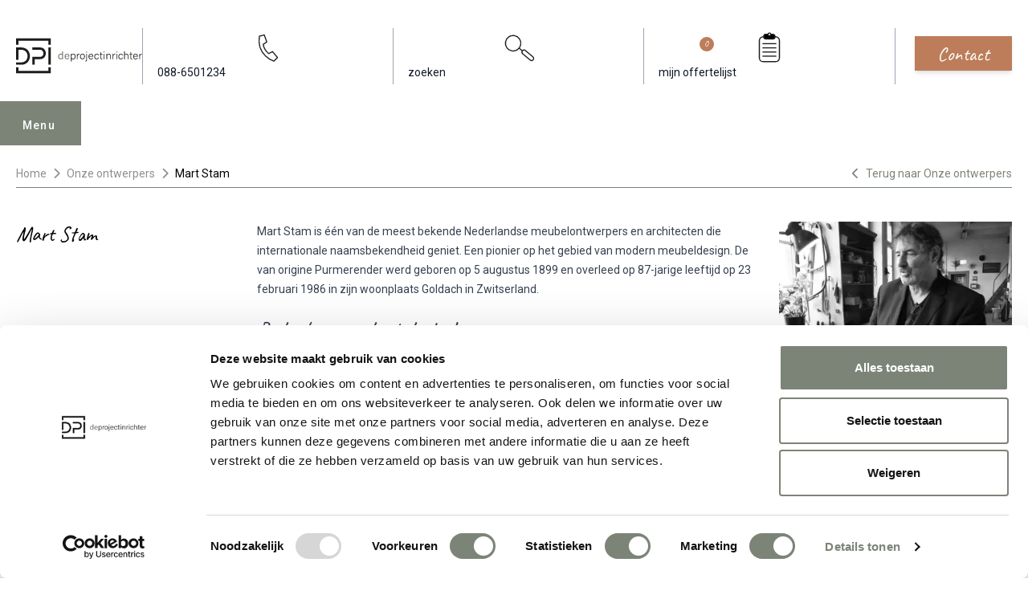

--- FILE ---
content_type: text/html; charset=UTF-8
request_url: https://www.deprojectinrichter.com/designers/mart-stam
body_size: 13617
content:
<!doctype html><html lang="nl" class="scroll-smooth scroll-pt-36"><head><meta charset="UTF-8"><meta name="viewport" content="width=device-width, initial-scale=1.0"><meta name="csrf-token" content="yb0AZgpxHqiw9A3xcQNMbVQsoERLglfU"><title>Bekijk hier de producten van Mart Stam. (B2B) - De Projectinrichter</title><meta name="description" content="Mart Stam geboren 1899 te Purmerend ontwierp zijn eerste stoel uit gasbuizen en fittingen voor zijn zwangere vrouw Lotte. Deze buizenconstructie had één doorlopende lijn. Kijk hier naar de producten."><link rel="apple-touch-icon" sizes="180x180" href="/apple-touch-icon.png"><link rel="icon" type="image/png" sizes="32x32" href="/favicon-32x32.png"><link rel="icon" type="image/png" sizes="16x16" href="/favicon-16x16.png"><link rel="manifest" href="/site.webmanifest"><link rel="mask-icon" href="/safari-pinned-tab.svg" color="#7c8478"><meta name="msapplication-TileColor" content="#7c8478"><meta name="theme-color" content="#fffff"><link rel="canonical" href="https://www.deprojectinrichter.com/designers/mart-stam"><meta property="og:url" content="https://www.deprojectinrichter.com/designers/mart-stam"><meta property="article:publisher" content="https://nl-nl.facebook.com/DeProjectinrichter"><meta property="og:locale" content="nl_NL"><meta property="og:type" content="website"><meta property="og:site_name" content="De Projectinrichter"><meta property="og:title" content="Bekijk hier de producten van Mart Stam."><meta property="og:description" content="Mart Stam geboren 1899 te Purmerend ontwierp zijn eerste stoel uit gasbuizen en fittingen voor zijn zwangere vrouw Lotte. Deze buizenconstructie had één doorlopende lijn. Kijk hier naar de producten."><meta property="og:image" content="https://images.deprojectinrichter.com/mart-stam-product-thumbnail.jpg"><meta name="twitter:card" content="summary_large_image"><meta name="fb:app_id" content="244655026561739"><meta name="twitter:site" content="@deprojectinrichter"><link rel="preconnect" href="//fonts.googleapis.com"><link rel="preconnect" href="//fonts.gstatic.com" crossorigin><link href="//fonts.googleapis.com/css2?family=Caveat&family=Roboto:wght@100;300;400;500;700;900&display=swap" rel="stylesheet"><link href="//fonts.googleapis.com/css2?family=Inter:wght@400&display=swap" rel="stylesheet"><script src="//code.jquery.com/jquery-3.6.1.min.js"></script><link href="https://www.deprojectinrichter.com/css/main.2ec220f3.css" rel="stylesheet"><script src="https://www.deprojectinrichter.com/js/main.f59b2a92.js" defer></script><script>(function (w, d, s, l, i) {
w[l] = w[l] || [];
w[l].push({
'gtm.start':
new Date().getTime(), event: 'gtm.js'
});
var f = d.getElementsByTagName(s)[0],
j = d.createElement(s), dl = l != 'dataLayer' ? '&l=' + l : '';
j.async = true;
j.src =
'//www.googletagmanager.com/gtm.js?id=' + i + dl;
f.parentNode.insertBefore(j, f);
})(window, document, 'script', 'dataLayer', 'GTM-KSQF9QB');
</script><script type="application/ld+json">{"@context":"https://schema.org/","@type":"BreadcrumbList","itemListElement":[{"@type":"ListItem","position":1,"name":"Home","item":"https://www.deprojectinrichter.com/"},{"@type":"ListItem","position":2,"name":"Onze ontwerpers","item":"https://www.deprojectinrichter.com/designers"},{"@type":"ListItem","position":3,"name":"Mart Stam","item":"https://www.deprojectinrichter.com/designers/mart-stam"}],"itemListOrder":"ItemListOrderAscending","numberOfItems":3}</script></head><body class="overflow-x-hidden"><noscript><iframe src="//www.googletagmanager.com/ns.html?id=GTM-KSQF9QB"
height="0" width="0" style="display:none;visibility:hidden"></iframe></noscript><header class="transition text-gray-900 py-3 md:pt-8 md:pb-12 w-full bg-white z-[1000]" id="header"><div class="max-w-[1280px] mx-auto px-[10px] lg:px-[20px] header-content"><div class="flex items-center"><div class="logo"><a href="/" title="de Projectinrichter"><img src="https://www.deprojectinrichter.com/images/logo.svg?v=a7bc1a" loading="eager" class="desktop-logo hidden md:block"
alt="De Projectinrichter logo"><img src="https://www.deprojectinrichter.com/images/mobile-logo.svg?v=a7bc1a" loading="eager" class="mobile-logo md:hidden"
alt="De Projectinrichter logo"></a></div><div class="action-btns ml-auto"><ul class="flex items-center"><li class="hidden md:block py-1 px-5 border-l border-r border-gray-400"><a class="nav-link" href="tel:088-6501234"
title="088-650 12 34"><svg class="h-12 w-full"
version="1.1"
width="559.37335"
height="559.37335"
viewBox="0 0 559.37335 559.37335"
xmlns:inkscape="//www.inkscape.org/namespaces/inkscape"
xmlns:sodipodi="//sodipodi.sourceforge.net/DTD/sodipodi-0.dtd"
xmlns="//www.w3.org/2000/svg"
xmlns:svg="//www.w3.org/2000/svg"><defs
id="defs6" /><sodipodi:namedview
id="namedview4"
pagecolor="#ffffff"
bordercolor="#000000"
borderopacity="0.25"
inkscape:showpageshadow="2"
inkscape:pageopacity="0.0"
inkscape:pagecheckerboard="0"
inkscape:deskcolor="#d1d1d1" /><g
id="g8"
inkscape:groupmode="layer"
inkscape:label="ink_ext_XXXXXX"
transform="matrix(1.3333333,0,0,-1.3333333,0,559.37333)"><g
id="g10"
transform="scale(0.1)"><path
d="m 991.234,3485.39 c 469.486,122.06 615.026,157.27 615.026,157.27 l 309.86,-880.28 c 0,0 -140.85,-91.55 -441.32,-281.69 61.04,-619.72 676.06,-1159.63 676.06,-1159.63 l 478.88,248.83 615.02,-727.699 -450.7,-455.402 c 0,0 -2164.326,676.051 -1802.826,3098.601 z"
style="fill:none;stroke:#231f20;stroke-width:138.02;stroke-linecap:round;stroke-linejoin:round;stroke-miterlimit:4;stroke-dasharray:none;stroke-opacity:1"
id="path12" /></g></g></svg><span>088-6501234</span></a></li><li class="py-1 px-5 md:border-r md:border-gray-400"><a class="search-btn hover:text-primary transition" href="#"
title="zoeken"><svg class="h-8 md:h-12 w-full"
version="1.1"
id="svg2"
width="559.37335"
height="559.37335"
viewBox="0 0 559.37335 559.37335"
xmlns:inkscape="//www.inkscape.org/namespaces/inkscape"
xmlns:sodipodi="//sodipodi.sourceforge.net/DTD/sodipodi-0.dtd"
xmlns="//www.w3.org/2000/svg"
xmlns:svg="//www.w3.org/2000/svg"><defs
id="defs6" /><sodipodi:namedview
id="namedview4"
pagecolor="#ffffff"
bordercolor="#000000"
borderopacity="0.25"
inkscape:showpageshadow="2"
inkscape:pageopacity="0.0"
inkscape:pagecheckerboard="0"
inkscape:deskcolor="#d1d1d1" /><g
id="g8"
inkscape:groupmode="layer"
inkscape:label="ink_ext_XXXXXX"
transform="matrix(1.3333333,0,0,-1.3333333,0,559.37333)"><g
id="g10"
transform="scale(0.1)"><path
d="m 1938.95,1825.3 c 434.08,303.94 539.57,902.24 235.62,1336.32 C 1870.63,3595.71 1272.33,3701.2 838.246,3397.25 404.16,3093.3 298.668,2495.01 602.613,2060.92 906.563,1626.84 1504.86,1521.35 1938.95,1825.3"
style="fill:#ffffff;fill-opacity:1;fill-rule:nonzero;stroke:none"
id="path12" /><path
d="m 1938.95,1825.3 c 434.08,303.94 539.57,902.24 235.62,1336.32 C 1870.63,3595.71 1272.33,3701.2 838.246,3397.25 404.16,3093.3 298.668,2495.01 602.613,2060.92 906.563,1626.84 1504.86,1521.35 1938.95,1825.3 Z"
style="fill:none;stroke:#231f20;stroke-width:138.02;stroke-linecap:butt;stroke-linejoin:miter;stroke-miterlimit:4;stroke-dasharray:none;stroke-opacity:1"
id="path14" /><path
d="m 2548,1666.7 c -91.34,-108.85 -77.14,-271.14 31.71,-362.48 l 936.03,-785.419 c 108.86,-91.34 271.14,-77.141 362.48,31.711 l 4.93,5.867 c 91.34,108.851 77.14,271.141 -31.72,362.48 L 2915.4,1704.28 c -108.85,91.34 -271.14,77.14 -362.48,-31.71 z"
style="fill:none;stroke:#231f20;stroke-width:138.02;stroke-linecap:butt;stroke-linejoin:miter;stroke-miterlimit:4;stroke-dasharray:none;stroke-opacity:1"
id="path16" /><path
d="m 2564.72,1645.17 -443.41,361.98"
style="fill:none;stroke:#231f20;stroke-width:138.02;stroke-linecap:butt;stroke-linejoin:miter;stroke-miterlimit:4;stroke-dasharray:none;stroke-opacity:1"
id="path18" /></g></g></svg><span class="hidden md:inline">zoeken</span></a></li><li class="md:hidden pt-1"><a href="/offerte-aanvragen/mijn-favorieten" class="inline-block bg-sand-800 hover:bg-sand-800 focus:bg-sand-800 text-sand-100 transition-colors font-handwriting text-20 px-8 py-1 mt-2 truncate" style="padding: 4px 28px 7.5px;margin-top: 3px;">Offerte</a></li><li class="hidden md:block py-1 px-5 border-r border-gray-400"><a class="hover:text-primary transition relative" href="/mijn-favorieten"
title="mijn offertelijst"><svg
class="h-12 w-full"
version="1.1"
id="svg2"
width="559.37335"
height="559.37335"
viewBox="0 0 559.37335 559.37335"
xmlns:inkscape="//www.inkscape.org/namespaces/inkscape"
xmlns:sodipodi="//sodipodi.sourceforge.net/DTD/sodipodi-0.dtd"
xmlns="//www.w3.org/2000/svg"
xmlns:svg="//www.w3.org/2000/svg"><defs
id="defs6" /><sodipodi:namedview
id="namedview4"
pagecolor="#ffffff"
bordercolor="#000000"
borderopacity="0.25"
inkscape:showpageshadow="2"
inkscape:pageopacity="0.0"
inkscape:pagecheckerboard="0"
inkscape:deskcolor="#d1d1d1" /><g
id="g8"
inkscape:groupmode="layer"
inkscape:label="ink_ext_XXXXXX"
transform="matrix(1.3333333,0,0,-1.3333333,0,559.37333)"><g
id="g10"
transform="scale(0.1)"><path
d="m 1308.23,3412.4 c -252.8,0 -457.742,-204.94 -457.742,-457.75 V 780.77 c 0,-252.801 204.942,-457.739 457.742,-457.739 h 1578.81 c 252.81,0 457.75,204.938 457.75,457.739 v 2173.88 c 0,252.81 -204.94,457.75 -457.75,457.75 z"
style="fill:none;stroke:#231f20;stroke-width:138.02;stroke-linecap:butt;stroke-linejoin:miter;stroke-miterlimit:4;stroke-dasharray:none;stroke-opacity:1"
id="path12" /><path
d="m 1686.19,3737.49 c -165.37,0 -299.43,-134.06 -299.43,-299.43 v 0 c 0,-165.37 134.06,-299.43 299.43,-299.43 h 822.89 c 165.37,0 299.43,134.06 299.43,299.43 v 0 c 0,165.37 -134.06,299.43 -299.43,299.43 h -822.89"
style="fill:#000000;fill-opacity:1;fill-rule:nonzero;stroke:none"
id="path14" /><path
d="m 1686.19,3737.49 c -165.37,0 -299.43,-134.06 -299.43,-299.43 v 0 c 0,-165.37 134.06,-299.43 299.43,-299.43 h 822.89 c 165.37,0 299.43,134.06 299.43,299.43 v 0 c 0,165.37 -134.06,299.43 -299.43,299.43 z"
style="fill:none;stroke:#231f20;stroke-width:138.02;stroke-linecap:butt;stroke-linejoin:miter;stroke-miterlimit:4;stroke-dasharray:none;stroke-opacity:1"
id="path16" /><path
d="m 2097.64,3542.29 c 94.81,0 171.66,76.86 171.66,171.67 0,94.81 -76.85,171.67 -171.66,171.67 -94.81,0 -171.67,-76.86 -171.67,-171.67 0,-94.81 76.86,-171.67 171.67,-171.67"
style="fill:#ffffff;fill-opacity:1;fill-rule:nonzero;stroke:none"
id="path18" /><path
d="m 2097.64,3542.29 c 94.81,0 171.66,76.86 171.66,171.67 0,94.81 -76.85,171.67 -171.66,171.67 -94.81,0 -171.67,-76.86 -171.67,-171.67 0,-94.81 76.86,-171.67 171.67,-171.67 z"
style="fill:none;stroke:#231f20;stroke-width:138.02;stroke-linecap:butt;stroke-linejoin:miter;stroke-miterlimit:4;stroke-dasharray:none;stroke-opacity:1"
id="path20" /><path
d="M 1235.55,2557.94 H 2959.73"
style="fill:none;stroke:#231f20;stroke-width:138.02;stroke-linecap:butt;stroke-linejoin:miter;stroke-miterlimit:4;stroke-dasharray:none;stroke-opacity:1"
id="path22" /><path
d="M 1235.55,2039.69 H 2959.73"
style="fill:none;stroke:#231f20;stroke-width:138.02;stroke-linecap:butt;stroke-linejoin:miter;stroke-miterlimit:4;stroke-dasharray:none;stroke-opacity:1"
id="path24" /><path
d="M 1235.55,1522.87 H 2959.73"
style="fill:none;stroke:#231f20;stroke-width:138.02;stroke-linecap:butt;stroke-linejoin:miter;stroke-miterlimit:4;stroke-dasharray:none;stroke-opacity:1"
id="path26" /><path
d="M 1235.55,1006.05 H 2959.73"
style="fill:none;stroke:#231f20;stroke-width:138.02;stroke-linecap:butt;stroke-linejoin:miter;stroke-miterlimit:4;stroke-dasharray:none;stroke-opacity:1"
id="path28" /></g></g></svg><span>mijn offertelijst</span><span class="absolute w-5 h-5 rounded-full bg-sand-800 text-white text-sm grid place-items-center"
id="moodboard_product_count">0</span></a></li><li class="md:hidden py-1 pl-3 mobile-menu-open "><button id="menu-mobile-button"
class="bg-primary focus:bg-primary-dark transition text-white py-3 md:py-4 px-4 md:px-6">Menu
</button></li></ul></div><div class="ml-7 hidden md:block"><a href="/contact" class="inline-block bg-sand-800 hover:bg-sand-800 focus:bg-sand-800 text-sand-100 transition-colors shadow-md font-handwriting text-24 px-8 py-1 truncate">Contact</a></div></div></div><div class="desktop-menu mobile-menu menu relative md:max-w-[1240px] md:mx-auto md:px-[10px] lg:px-[20px]" id="menu"><div class="menu-tab menu-desktop-tab"><div class="menu-content"><button type="button" id="menu-open" class="hidden md:block menu-open ml-auto">Menu
</button><ul class="menu-nav hidden md:block"><li><a href="javascript:undefined"
class="menu-tab-buttons"
id="collectie">Collectie</a></li><li><a href="javascript:undefined"
class="menu-tab-buttons"
id="diensten">Diensten</a></li><li><a href="/referenties"
id="referenties">Referenties</a></li><li><a href="/merken"
id="merken">Merken</a></li><li><a href="/experts"
id="onze-experts">Onze experts</a></li><li><a href="javascript:undefined"
class="menu-tab-buttons"
id="circulair-inrichten">Circulair inrichten</a></li><li><a href="/nieuws"
id="nieuws">Nieuws</a></li><li><a href="/onze-showrooms"
id="over-ons">Over ons</a></li></ul><div class="action-btns flex flex-nowrap justify-between md:ml-auto items-center"><button aria-label="menu_close" class="menu-close md:hidden h-max" id="menu-mobile-close-button" type="button"><i class="fa fa-times text-[24px]"></i></button><ul class="flex items-center md:hidden"><li class="py-1 px-5 border-gray-400"><a class="hover:text-black transition" href="tel:088-6501234"
title="088-650 12 34"><svg class="h-10"
version="1.1"
width="559.37335"
height="559.37335"
viewBox="0 0 559.37335 559.37335"
xmlns:inkscape="//www.inkscape.org/namespaces/inkscape"
xmlns:sodipodi="//sodipodi.sourceforge.net/DTD/sodipodi-0.dtd"
xmlns="//www.w3.org/2000/svg"
xmlns:svg="//www.w3.org/2000/svg"><defs
id="defs6" /><sodipodi:namedview
id="namedview4"
pagecolor="#ffffff"
bordercolor="#000000"
borderopacity="0.25"
inkscape:showpageshadow="2"
inkscape:pageopacity="0.0"
inkscape:pagecheckerboard="0"
inkscape:deskcolor="#d1d1d1" /><g
id="g8"
inkscape:groupmode="layer"
inkscape:label="ink_ext_XXXXXX"
transform="matrix(1.3333333,0,0,-1.3333333,0,559.37333)"><g
id="g10"
transform="scale(0.1)"><path
d="m 991.234,3485.39 c 469.486,122.06 615.026,157.27 615.026,157.27 l 309.86,-880.28 c 0,0 -140.85,-91.55 -441.32,-281.69 61.04,-619.72 676.06,-1159.63 676.06,-1159.63 l 478.88,248.83 615.02,-727.699 -450.7,-455.402 c 0,0 -2164.326,676.051 -1802.826,3098.601 z"
style="fill:none;stroke:#231f20;stroke-width:138.02;stroke-linecap:round;stroke-linejoin:round;stroke-miterlimit:4;stroke-dasharray:none;stroke-opacity:1"
id="path12" /></g></g></svg></a></li><li class="py-1 px-5 border-gray-400"><a class="hover:text-black transition" href="/inloggen"
title="Inloggen"><svg stroke="currentColor" fill="none" viewBox="0 0 24 24" stroke-width="2"
class="stroke-1 h-8 w-8"><path stroke-linecap="round" stroke-linejoin="round"
d="M16 7a4 4 0 1 1-8 0 4 4 0 0 1 8 0zm-4 7a7 7 0 0 0-7 7h14a7 7 0 0 0-7-7z"></path></svg></a></li><li class="py-1 px-5 border-gray-400"><a class="hover:text-black transition relative"
href="/mijn-favorieten"
title="mijn offertelijst"><svg stroke="currentColor" fill="none" viewBox="0 0 24 24" stroke-width="2"
class="stroke-1 h-8 w-8"><path stroke-linecap="round" stroke-linejoin="round"
d="M8 16H6a2 2 0 0 1-2-2V6a2 2 0 0 1 2-2h8a2 2 0 0 1 2 2v2m-6 12h8a2 2 0 0 0 2-2v-8a2 2 0 0 0-2-2h-8a2 2 0 0 0-2 2v8a2 2 0 0 0 2 2z"></path></svg><span class="absolute left-[-5px] bottom-[-5px] w-5 h-5 rounded-full bg-black text-white text-xs grid place-items-center"
id="moodboard_product_count_mobile">0</span></a></li><li class="py-1 px-5 md:border-gray-400"><a class="search-btn hover:text-black transition" href="#" title="Search"><svg stroke="currentColor" fill="none" viewBox="0 0 24 24" stroke-width="2"
class="stroke-1 h-8 w-8"><path stroke-linecap="round" stroke-linejoin="round"
d="m21 21-6-6m2-5a7 7 0 1 1-14 0 7 7 0 0 1 14 0z"></path></svg></a></li></ul></div></div></div><div class="menu-hide"><nav class="menu-wrapper"><div class="list-wrapper"><ul class="menu level-1"><li class="desktop-sub-menu show" id="sub-collectie"><a href="javascript:undefined" class="md:hidden nested">Collectie</a><ul class="sub-menu level-2 md:columns-4"><li class="mb-4 sub-menu-heading"><span class="underline font-bold text-[16px]"><a href="/accessoires">Accessoires (190)</a></span></li><li class="mb-4 sub-menu-heading mt-6"><span class="underline font-bold text-[16px]"><a href="/akoestische-oplossingen">Akoestiek (379)</a></span></li><li><a href="/akoestische-bank"
class="nav-link">Akoestische bank</a></li><li><a href="/akoestische-belcel"
class="nav-link">Akoestische belcel</a></li><li><a href="/akoestische-fauteuil"
class="nav-link">Akoestische fauteuil</a></li><li><a href="/akoestische-kast"
class="nav-link">Akoestische kast</a></li><li><a href="/akoestische-panelen"
class="nav-link">Akoestische panelen</a></li><li><a href="/akoestische-ruimte"
class="nav-link">Akoestische ruimte</a></li><li><a href="/akoestische-verlichting"
class="nav-link">Akoestische verlichting</a></li><li class="mb-4 sub-menu-heading mt-6"><span class="underline font-bold text-[16px]"><a href="/banken-fauteuils">Banken en fauteuils (1001)</a></span></li><li><a href="/fauteuils"
class="nav-link">Fauteuils</a></li><li><a href="/modulaire-banken"
class="nav-link">Modulaire banken</a></li><li><a href="/zitbanken"
class="nav-link">Zitbanken</a></li><li class="mb-4 sub-menu-heading mt-6"><span class="underline font-bold text-[16px]"><a href="/bureaustoelen">Bureaustoelen (176)</a></span></li><li><a href="/24-uurs-bureaustoel"
class="nav-link">24 uurs bureaustoel</a></li><li><a href="/directie-bureaustoel"
class="nav-link">Directie bureaustoel</a></li><li><a href="/ergonomische-bureaustoel"
class="nav-link">Ergonomische bureaustoel</a></li><li><a href="/nen-en-14703"
class="nav-link">NEN-EN 14703</a></li><li><a href="/npr-1813-bureaustoel"
class="nav-link">NPR 1813 bureaustoel</a></li><li class="mb-4 sub-menu-heading mt-6"><span class="underline font-bold text-[16px]"><a href="/elektrificatie">Elektrificatie (57)</a></span></li><li><a href="/elektrificatie-inbouw"
class="nav-link">Elektrificatie inbouw</a></li><li><a href="/elektrificatie-opbouw"
class="nav-link">Elektrificatie opbouw</a></li><li><a href="/kabels-opbergen"
class="nav-link">Kabels opbergen</a></li><li><a href="/monitorarm"
class="nav-link">Monitorarm</a></li><li class="mb-4 sub-menu-heading mt-6"><span class="underline font-bold text-[16px]"><a href="/kantoorkasten">Kantoorkasten (121)</a></span></li><li><a href="/dressoir"
class="nav-link">Dressoir</a></li><li><a href="/ladeblok"
class="nav-link">Ladeblok</a></li><li><a href="/lockerkast"
class="nav-link">Lockerkast</a></li><li><a href="/roldeurkast"
class="nav-link">Roldeurkast</a></li><li><a href="/schuifdeurkast"
class="nav-link">Schuifdeurkast</a></li><li class="mb-4 sub-menu-heading mt-6"><span class="underline font-bold text-[16px]"><a href="/projectstoffering">Projectstoffering (745)</a></span></li><li><a href="/elastische-vloeren"
class="nav-link">Elastische vloeren</a></li><li><a href="/karpetten"
class="nav-link">Karpetten</a></li><li><a href="/projecttapijt"
class="nav-link">Projecttapijt</a></li><li><a href="/schoonloopmat"
class="nav-link">Schoonloopmat</a></li><li class="mb-4 sub-menu-heading mt-6"><span class="underline font-bold text-[16px]"><a href="/raamdecoratie">Raamdecoratie (127)</a></span></li><li class="mb-4 sub-menu-heading mt-6"><span class="underline font-bold text-[16px]"><a href="/scheidingswanden">Scheidingswanden (72)</a></span></li><li class="mb-4 sub-menu-heading mt-6"><span class="underline font-bold text-[16px]"><a href="/stoelen">Stoelen (1398)</a></span></li><li><a href="/kantinestoel"
class="nav-link">Kantinestoel</a></li><li><a href="/koppelbare-stoel"
class="nav-link">Koppelbare stoel</a></li><li><a href="/krukken"
class="nav-link">Krukken</a></li><li><a href="/poefen"
class="nav-link">Poefen</a></li><li><a href="/stapelbare-stoel"
class="nav-link">Stapelbare stoel</a></li><li><a href="/wachtkamerstoel"
class="nav-link">Wachtkamerstoel</a></li><li><a href="/zaalstoelen"
class="nav-link">Zaalstoelen</a></li><li class="mb-4 sub-menu-heading mt-6"><span class="underline font-bold text-[16px]"><a href="/tafels">Tafels (641)</a></span></li><li><a href="/conferentietafel"
class="nav-link">Conferentietafel</a></li><li><a href="/flexibele-vergadertafels"
class="nav-link">Flexibele vergadertafels</a></li><li><a href="/hoge-vergadertafel"
class="nav-link">Hoge vergadertafel</a></li><li><a href="/koppelbare-tafels"
class="nav-link">Koppelbare tafels</a></li><li><a href="/modulaire-tafels"
class="nav-link">Modulaire tafels</a></li><li><a href="/stapelbare-tafels"
class="nav-link">Stapelbare tafels</a></li><li><a href="/vergadertafels"
class="nav-link">Vergadertafels</a></li><li class="mb-4 sub-menu-heading mt-6"><span class="underline font-bold text-[16px]"><a href="/vergaderstoel">Vergaderstoel (725)</a></span></li><li class="mb-4 sub-menu-heading mt-6"><span class="underline font-bold text-[16px]"><a href="/verlichting">Verlichting (248)</a></span></li><li><a href="/hanglamp"
class="nav-link">Hanglamp</a></li><li><a href="/tafellamp"
class="nav-link">Tafellamp</a></li><li><a href="/vloerlamp"
class="nav-link">Vloerlamp</a></li><li><a href="/wandlamp"
class="nav-link">Wandlamp</a></li><li class="mb-4 sub-menu-heading mt-6"><span class="underline font-bold text-[16px]"><a href="/werkplekken">Werkplekken (153)</a></span></li><li><a href="/balie"
class="nav-link">Balie</a></li><li><a href="/bench-bureau"
class="nav-link">Bench bureau</a></li><li><a href="/concentratie-bureau"
class="nav-link">Concentratie bureau</a></li><li><a href="/directiebureau"
class="nav-link">Directiebureau</a></li><li><a href="/duo-bureau"
class="nav-link">Duo bureau</a></li><li><a href="/verstelbaar-bureau"
class="nav-link">Verstelbaar bureau</a></li><li><a href="/zit-sta-bureau"
class="nav-link">Zit sta bureau</a></li></ul></li><li class="desktop-sub-menu" id="sub-diensten"><a href="javascript:undefined" class="md:hidden nested">Diensten</a><ul class="sub-menu level-2"><li class="md:columns-4"><a href="javascript:undefined" class="md:hidden nested">Alle diensten</a><ul class="sub-menu level-3 md:mb-4 [&:last-child]:mb-0"><li><a href="/diensten" class="md:mb-4 block underline font-bold text-[16px]">Alle diensten</a></li></ul><a href="javascript:undefined" class="md:hidden nested">Inventarisatiefase</a><ul class="sub-menu level-3 md:mb-4 [&:last-child]:mb-0"><li><a href="/diensten/inventarisatiefase" class="md:mb-4 block underline font-bold text-[16px]">Inventarisatiefase</a></li><li><a href="/werkprocesanalyse" class="nav-link">Werkprocesanalyse</a></li><li><a href="/inventarisatie" class="nav-link">Inventarisatie werkomgeving</a></li><li><a href="/furniture-as-a-service" class="nav-link">Furniture As A Service</a></li><li><a href="/kantoormeubelen-leasen" class="nav-link">Kantoormeubilair leasen</a></li><li><a href="/sale-leaseback" class="nav-link">Sale & Leaseback</a></li><li><a href="/refurbished-kantoormeubelen" class="nav-link">Refurbishment</a></li><li><a href="/dpi-tweede-leven-meubilair-lijst" class="nav-link">DPI Tweede Leven Lijst</a></li><li><a href="/retourname" class="nav-link">Retourname</a></li><li><a href="/stoffering-wanden-plafonds" class="nav-link">Projectstoffering</a></li></ul><a href="javascript:undefined" class="md:hidden nested">Creatiefase</a><ul class="sub-menu level-3 md:mb-4 [&:last-child]:mb-0"><li><a href="/diensten/ontwerpfase" class="md:mb-4 block underline font-bold text-[16px]">Creatiefase</a></li><li><a href="/interieurontwerp" class="nav-link">Interieurontwerp</a></li><li><a href="/styling-en-beplanting" class="nav-link">Styling en beplanting</a></li><li><a href="/inrichten" class="nav-link">Circulair inrichten</a></li><li><a href="/akoestiek-op-kantoor" class="nav-link">Akoestisch advies</a></li><li><a href="/ergonomisch-werken" class="nav-link">Ergonomisch advies</a></li><li><a href="/lichtadvies" class="nav-link">Lichtadvies</a></li><li><a href="/kabelmanagement" class="nav-link">Kabelmanagement</a></li></ul><a href="javascript:undefined" class="md:hidden nested">Implementatiefase</a><ul class="sub-menu level-3 md:mb-4 [&:last-child]:mb-0"><li><a href="/diensten/implementatiefase" class="md:mb-4 block underline font-bold text-[16px]">Implementatiefase</a></li><li><a href="/inhuizen-en-montage" class="nav-link">Inhuizen & montage</a></li><li><a href="/thuiswerkplek" class="nav-link">Thuiswerkplek service</a></li><li><a href="/dpi-services" class="nav-link">DPI Services</a></li><li><a href="/meubelmanagement" class="nav-link">Meubelmanagement</a></li></ul><a href="javascript:undefined" class="md:hidden nested">Gebruiksfase</a><ul class="sub-menu level-3 md:mb-4 [&:last-child]:mb-0"><li><a href="/diensten/gebruiksfase" class="md:mb-4 block underline font-bold text-[16px]">Gebruiksfase</a></li><li><a href="/gebruiksinstructie" class="nav-link">Gebruiksinstructie</a></li><li><a href="/onderhoudsadvies-kantoormeubelen-en-projectstoffering" class="nav-link">Onderhoudsadvies</a></li><li><a href="/levensduur-verlengend-onderhoud-van-uw-meubelen" class="nav-link">Levensduurverlengend onderhoud</a></li><li><a href="/specialistische-reiniging-van-uw-meubels-en-projectstoffering" class="nav-link">Specialistische reiniging</a></li><li><a href="/refurbished-kantoormeubelen" class="nav-link">Refurbishment</a></li><li><a href="/interne-verhuizing" class="nav-link">Interne verhuizing</a></li></ul></li></ul></li><li class="md:hidden"><a href="/referenties" class="nested">Referenties</a></li><li class="md:hidden"><a href="/merken" class="nested">Merken</a></li><li class="md:hidden"><a href="/experts" class="nested">Onze experts</a></li><li class="desktop-sub-menu" id="sub-circulair-inrichten"><a href="javascript:undefined" class="md:hidden nested">Circulair inrichten</a><ul class="sub-menu level-2"><li class="md:columns-4"><a href="javascript:undefined" class="md:hidden nested">Alle thema's</a><ul class="sub-menu level-3 md:mb-4 [&:last-child]:mb-0"><li><a href="/circulair-inrichten" class="md:mb-4 block underline font-bold text-[16px]">Alle thema's</a></li></ul><a href="javascript:undefined" class="md:hidden nested">Circulaire info</a><ul class="sub-menu level-3 md:mb-4 [&:last-child]:mb-0"><li><a href="/circulaire-info" class="md:mb-4 block underline font-bold text-[16px]">Circulaire info</a></li><li><a href="/wat-is-circulair-inrichten" class="nav-link">Wat is circulair inrichten?</a></li><li><a href="/duurzame-stappen-vooruit-met-de-co-prestatieladder-trede-1" class="nav-link">CO2-Prestatieladder Trede 1</a></li><li><a href="/circulair/sociaal-en-circulair-ondernemen" class="nav-link">Sociaal en circulair ondernemen</a></li><li><a href="/duurzaamheid-in-onze-showrooms" class="nav-link">Duurzaamheid in onze showrooms</a></li><li><a href="/dpi-tweede-leven-meubilair-lijst" class="nav-link">DPI Tweede Leven Meubilair</a></li><li><a href="/onze-revitalisatiepartners" class="nav-link">Onze revitalisatiepartners</a></li><li><a href="/tarkett-restart" class="nav-link">Tarkett Restart®</a></li><li><a href="/duurzame-projectinrichting" class="nav-link">Duurzame projectinrichting</a></li><li><a href="/de-ideale-werkomgeving" class="nav-link">Samen voor de beste werkomgeving</a></li><li><a href="/dpi-services" class="nav-link">DPI Services</a></li><li><a href="/circulaire-producten" class="nav-link">Circulaire producten</a></li><li><a href="/circulair/wat-is-een-epd" class="nav-link">Wat is een EPD?</a></li></ul><a href="javascript:undefined" class="md:hidden nested">Activiteiten</a><ul class="sub-menu level-3 md:mb-4 [&:last-child]:mb-0"><li><a href="/activiteiten" class="md:mb-4 block underline font-bold text-[16px]">Activiteiten</a></li><li><a href="/vergadermeubilair" class="nav-link">Vergaderen</a></li><li><a href="/werkplekmeubilair" class="nav-link">Individueel werken</a></li><li><a href="/concentratiewerkplek" class="nav-link">Concentreren</a></li><li><a href="/zitmeubilair" class="nav-link">Wachten</a></li><li><a href="/belmeubilair" class="nav-link">(Video)bellen</a></li><li><a href="/scrum-agile" class="nav-link">Scrum & Agile</a></li><li><a href="/projectinrichting" class="nav-link">Projectinrichting op maat</a></li></ul><a href="javascript:undefined" class="md:hidden nested">Ergonomie</a><ul class="sub-menu level-3 md:mb-4 [&:last-child]:mb-0"><li><a href="/ergonomisch-werken" class="md:mb-4 block underline font-bold text-[16px]">Ergonomie</a></li><li><a href="/vitaal-op-de-werkvloer" class="nav-link">Vitaliteit</a></li><li><a href="/zit-sta-werken" class="nav-link">Zitten & staan</a></li><li><a href="/privacy-in-de-werkomgeving" class="nav-link">Privacy</a></li><li><a href="/arbonormen-kantoormeubelen" class="nav-link">Arbonormen</a></li><li><a href="/npr-bureaustoelen" class="nav-link">NPR 1813</a></li><li><a href="/kantoorverlichting" class="nav-link">Verlichting</a></li><li><a href="/de-ideale-werkomgeving" class="nav-link">De ideale werkomgeving</a></li><li><a href="/akoestiek-op-kantoor" class="nav-link">Akoestiek</a></li><li><a href="/proefstoelen" class="nav-link">Proefstoelen</a></li></ul><a href="javascript:undefined" class="md:hidden nested">De beste werkomgeving</a><ul class="sub-menu level-3 md:mb-4 [&:last-child]:mb-0"><li><a href="/inrichten" class="md:mb-4 block underline font-bold text-[16px]">De beste werkomgeving</a></li><li><a href="/activity-based-working" class="nav-link">Activity Based Working</a></li><li><a href="/hybride-werken" class="nav-link">Hybride werken</a></li><li><a href="/thuiswerkplek" class="nav-link">Thuiswerken</a></li><li><a href="/biophilic-design" class="nav-link">Biophilic design</a></li><li><a href="/effectief-kleurgebruik-op-kantoor" class="nav-link">Kleurgebruik</a></li><li><a href="/groen-op-kantoor" class="nav-link">Groen op kantoor</a></li><li><a href="/styling-en-beplanting" class="nav-link">Styling en beplanting</a></li><li><a href="/steelcase-partnership" class="nav-link">Partner van Steelcase</a></li><li><a href="/inclusive-design" class="nav-link">Inclusive Design</a></li><li><a href="/buitenmeubilair" class="nav-link">Buitenmeubilair</a></li><li><a href="/zorgmeubilair" class="nav-link">Zorgmeubilair</a></li><li><a href="/onderwijsmeubilair" class="nav-link">Onderwijsmeubilair</a></li></ul></li></ul></li><li class="md:hidden"><a href="/nieuws" class="nested">Nieuws</a></li><li class="md:hidden"><a href="/onze-showrooms" class="nested">Over ons</a></li></ul></div><div class="list-wrapper md:hidden"><button type="button" class="back-one-level"><i class="fa fa-chevron-left text-[20px]"></i><span>Back</span></button><div class="sub-menu-wrapper"></div></div><div class="list-wrapper md:hidden"><button type="button" class="back-one-level"><i class="fa fa-chevron-left text-[20px]"></i><span>Back</span></button><div class="sub-menu-wrapper"></div></div></nav></div></div></header><main><div class="mt-8 mb-6 lg:mb-8 lg:mt-12"><div class="max-w-[1280px] mx-auto px-[10px] lg:px-[20px]"><div class="flex justify-between pb-2 gap-4 border-b border-olive h-8"><div class="flex whitespace-nowrap text-blackMuted w-full"><a href="https://www.deprojectinrichter.com/" class="hover:text-black transition">Home</a><span class="mx-2"><i class="fa-solid fa-chevron-right"></i></span><a href="https://www.deprojectinrichter.com/designers" class="hover:text-black transition">Onze ontwerpers</a><span class="mx-2"><i class="fa-solid fa-chevron-right"></i></span><span class="text-black text-ellipsis shrink overflow-hidden">Mart Stam</span></div><div class="hidden md:flex text-primary flex-shrink-0"><a class="flex pl-1 hover:text-black transition items-center" href="https://www.deprojectinrichter.com/designers"><i class="fa-solid fa-chevron-left mr-2"></i><span>Terug naar Onze ontwerpers</span></a></div></div></div></div><section class="max-w-[1280px] mx-auto px-[10px] lg:px-[20px]"><div class="space-y-10 py-4 md:grid md:grid-cols-[300px_1fr_1fr] md:space-y-0"><h1 class="text-3xl font-bold">Mart Stam</h1><div class=" sm:grid sm:grid-cols-3 sm:gap-x-10 md:col-span-2"><div class="space-y-4 sm:col-span-2 prose max-w-none"><p>Mart Stam is &eacute;&eacute;n van de meest bekende Nederlandse meubelontwerpers en architecten die internationale naamsbekendheid geniet. Een pionier op het gebied van modern meubeldesign. De van origine Purmerender werd geboren op 5 augustus 1899 en overleed op 87-jarige leeftijd op 23 februari 1986 in zijn woonplaats Goldach in Zwitserland.</p>

<h2>Bedenker van de sledestoel</h2>
<p>Mart Stam is bedenker van de sledestoel. Een stoel zonder achterpoten, een stoel met een verend onderstel van stalen buizen. Zijn ontwerp wordt door velen als de innovatie op het gebied van stoeldesign van de 20ste eeuw gezien. Meubelfabrikant Thonet nam eind jaren 20/begin jaren 30 de eerste sledestoel in productie, de Thonet S33 sledestoel.</p>

<h2>Designklassieker</h2>
<p>De Thonet S33 sledestoel is een echte designklassieker gebleken. In de jaren opvolgend na productie van het eerste model is de <a href="https://www.deprojectinrichter.com/stoelen?&amp;f%5Bmerk%5D%5B%5D=thonet&amp;scroll=1164&amp;f%5Bonderstel%5D%5B%5D=slede" target="_self">collectie Thonet sledestoelen</a> met talloze modellen en uitvoeringen uitgebreid. Zoals de S34 een sledestoel met armleuningen of de S35 een fauteuil met slede-onderstel. Het originele ontwerp van Mart Stam, de S33 sledestoel zonder armleuningen, is bij de ontwikkeling van elk nieuw design steeds het uitganspunt geweest. De sledestoel is tot op heden nog steeds zeer populair en wordt daarom nog steeds in menig project en kantoorinrichting toegepast. &nbsp;</p>

<h2>Mart Stam, pionier van Het Nieuwe Bouwen</h2>
<ul>
	<li>Mart Stam was naast architect en meubelontwerper ook docent aan <a href="https://nl.wikipedia.org/wiki/Bauhaus" target="_self">Het Bauhaus</a> in Dessau.&nbsp;</li>
	<li>Hij werkte daar onder andere samen met de Amerikaanse architect Marcel Breuer.&nbsp;</li>
	<li>Samen ontwikkelden ze en zochten ze naar nieuwe manieren van bouwen en ontwerpen. Deze stroming was vernieuwend en werd <a href="https://nl.wikipedia.org/wiki/Nieuwe_Bouwen" target="_self">Het Nieuwe Bouwen</a> genoemd.</li>
</ul></div><div class="hidden relative min-h-[160px] sm:block"><img src="https://images.deprojectinrichter.com/mart-stam-product-full.jpg?v=98oL" loading="lazy"
class="mx-auto block max-h-full absolute top-0 right-0"
alt="Mart Stam"
></div></div></div></section><div class="max-w-[1280px] mx-auto px-[10px] lg:px-[20px]"><div class="mt-8 grid grid-cols-12 gap-2 md:gap-4"><div class="col-span-12 sm:col-span-6 md:col-span-4 lg:col-span-3"><div class="group border"><a href="/thonet/s32" class="relative block border-b border-gray-300 h-40 lg:h-32"><img src="https://images.deprojectinrichter.com/thonet-s32-productfoto-product-grid.jpg?v=5QOk" width="188" height="128" srcset="https://images.deprojectinrichter.com/thonet-s32-productfoto-product-grid-3x.jpg?v=5QOk 564w, https://images.deprojectinrichter.com/thonet-s32-productfoto-product-grid-2x.jpg?v=5QOk 376w, https://images.deprojectinrichter.com/thonet-s32-productfoto-product-grid.jpg?v=5QOk 188w" alt="Thonet S32 productfoto" class="h-full w-full object-center object-contain">
</a><a href="/thonet/s32" class="block text-[15px] lg:text-tiny"><div class="relative p-2 py-3 group-hover:bg-primary transition-all"><div class="flex"><div class="col-span-6 whitespace-pre-wrap flex-1"><span class="font-bold block">Thonet S32</span><span></span></div><div class="col-span-6 relative"><span class="opacity-0">.</span><div class="inline-block border-12 border-transparent relative z-10 -top-3"><span class="moodboard_add_product" data-product-id="455" data-reload="false"><svg fill="none" viewBox="0 0 24 24" stroke="currentColor" stroke-width="2" class="mx-auto h-7 w-7"><path stroke-linecap="round" stroke-linejoin="round" d="M12 4v16m8-8H4"></path></svg></span><span class="moodboard_remove_product hidden" data-product-id="455" data-reload="false"><svg fill="none" viewBox="0 0 24 24" stroke-width="1.5" stroke="white" class="mx-auto w-7 h-7"><path stroke-linecap="round" stroke-linejoin="round" d="M6 18L18 6M6 6l12 12"></path></svg></span></div></div></div><div class="mt-2 md:mt-3">Vanaf &euro;&euro;&euro;</div></div></a></div></div><div class="col-span-12 sm:col-span-6 md:col-span-4 lg:col-span-3"><div class="group border"><a href="/thonet/s33" class="relative block border-b border-gray-300 h-40 lg:h-32"><img src="https://images.deprojectinrichter.com/thones-s33-productfoto-product-grid.jpg?v=PiYp" width="188" height="128" srcset="https://images.deprojectinrichter.com/thones-s33-productfoto-product-grid-3x.jpg?v=PiYp 564w, https://images.deprojectinrichter.com/thones-s33-productfoto-product-grid-2x.jpg?v=PiYp 376w, https://images.deprojectinrichter.com/thones-s33-productfoto-product-grid.jpg?v=PiYp 188w" alt="Thones S33 productfoto" class="h-full w-full object-center object-contain">
</a><a href="/thonet/s33" class="block text-[15px] lg:text-tiny"><div class="relative p-2 py-3 group-hover:bg-primary transition-all"><div class="flex"><div class="col-span-6 whitespace-pre-wrap flex-1"><span class="font-bold block">Thonet S33</span><span></span></div><div class="col-span-6 relative"><span class="opacity-0">.</span><div class="inline-block border-12 border-transparent relative z-10 -top-3"><span class="moodboard_add_product" data-product-id="458" data-reload="false"><svg fill="none" viewBox="0 0 24 24" stroke="currentColor" stroke-width="2" class="mx-auto h-7 w-7"><path stroke-linecap="round" stroke-linejoin="round" d="M12 4v16m8-8H4"></path></svg></span><span class="moodboard_remove_product hidden" data-product-id="458" data-reload="false"><svg fill="none" viewBox="0 0 24 24" stroke-width="1.5" stroke="white" class="mx-auto w-7 h-7"><path stroke-linecap="round" stroke-linejoin="round" d="M6 18L18 6M6 6l12 12"></path></svg></span></div></div></div><div class="mt-2 md:mt-3">Vanaf &euro;&euro;&euro;</div></div></a></div></div><div class="col-span-12 sm:col-span-6 md:col-span-4 lg:col-span-3"><div class="group border"><a href="/thonet/s34" class="relative block border-b border-gray-300 h-40 lg:h-32"><img src="https://images.deprojectinrichter.com/thonet-s34-productfoto-product-grid.jpg?v=qOhU" width="188" height="128" srcset="https://images.deprojectinrichter.com/thonet-s34-productfoto-product-grid-3x.jpg?v=qOhU 564w, https://images.deprojectinrichter.com/thonet-s34-productfoto-product-grid-2x.jpg?v=qOhU 376w, https://images.deprojectinrichter.com/thonet-s34-productfoto-product-grid.jpg?v=qOhU 188w" alt="Thonet S34 productfoto" class="h-full w-full object-center object-contain">
</a><a href="/thonet/s34" class="block text-[15px] lg:text-tiny"><div class="relative p-2 py-3 group-hover:bg-primary transition-all"><div class="flex"><div class="col-span-6 whitespace-pre-wrap flex-1"><span class="font-bold block">Thonet S34</span><span></span></div><div class="col-span-6 relative"><span class="opacity-0">.</span><div class="inline-block border-12 border-transparent relative z-10 -top-3"><span class="moodboard_add_product" data-product-id="461" data-reload="false"><svg fill="none" viewBox="0 0 24 24" stroke="currentColor" stroke-width="2" class="mx-auto h-7 w-7"><path stroke-linecap="round" stroke-linejoin="round" d="M12 4v16m8-8H4"></path></svg></span><span class="moodboard_remove_product hidden" data-product-id="461" data-reload="false"><svg fill="none" viewBox="0 0 24 24" stroke-width="1.5" stroke="white" class="mx-auto w-7 h-7"><path stroke-linecap="round" stroke-linejoin="round" d="M6 18L18 6M6 6l12 12"></path></svg></span></div></div></div><div class="mt-2 md:mt-3">Vanaf &euro;&euro;&euro;</div></div></a></div></div><div class="col-span-12 sm:col-span-6 md:col-span-4 lg:col-span-3"><div class="group border"><a href="/thonet/s43" class="relative block border-b border-gray-300 h-40 lg:h-32"><img src="https://images.deprojectinrichter.com/thonet-s43-stoel-productfoto-product-grid.jpg?v=DdOr" width="188" height="128" srcset="https://images.deprojectinrichter.com/thonet-s43-stoel-productfoto-product-grid-3x.jpg?v=DdOr 564w, https://images.deprojectinrichter.com/thonet-s43-stoel-productfoto-product-grid-2x.jpg?v=DdOr 376w, https://images.deprojectinrichter.com/thonet-s43-stoel-productfoto-product-grid.jpg?v=DdOr 188w" alt="Thonet S43 stoel productfoto" class="h-full w-full object-center object-contain">
</a><a href="/thonet/s43" class="block text-[15px] lg:text-tiny"><div class="relative p-2 py-3 group-hover:bg-primary transition-all"><div class="flex"><div class="col-span-6 whitespace-pre-wrap flex-1"><span class="font-bold block">Thonet S43</span><span></span></div><div class="col-span-6 relative"><span class="opacity-0">.</span><div class="inline-block border-12 border-transparent relative z-10 -top-3"><span class="moodboard_add_product" data-product-id="470" data-reload="false"><svg fill="none" viewBox="0 0 24 24" stroke="currentColor" stroke-width="2" class="mx-auto h-7 w-7"><path stroke-linecap="round" stroke-linejoin="round" d="M12 4v16m8-8H4"></path></svg></span><span class="moodboard_remove_product hidden" data-product-id="470" data-reload="false"><svg fill="none" viewBox="0 0 24 24" stroke-width="1.5" stroke="white" class="mx-auto w-7 h-7"><path stroke-linecap="round" stroke-linejoin="round" d="M6 18L18 6M6 6l12 12"></path></svg></span></div></div></div><div class="mt-2 md:mt-3">Vanaf &euro;&euro;&euro;</div></div></a></div></div><div class="col-span-12 sm:col-span-6 md:col-span-4 lg:col-span-3"><div class="group border"><a href="/thonet/s-64/pure-materials" class="relative block border-b border-gray-300 h-40 lg:h-32"><img src="https://images.deprojectinrichter.com/thonet-s64-productfoto-product-grid.jpg?v=oBaK" width="188" height="128" srcset="https://images.deprojectinrichter.com/thonet-s64-productfoto-product-grid-3x.jpg?v=oBaK 564w, https://images.deprojectinrichter.com/thonet-s64-productfoto-product-grid-2x.jpg?v=oBaK 376w, https://images.deprojectinrichter.com/thonet-s64-productfoto-product-grid.jpg?v=oBaK 188w" alt="Thonet S64 productfoto" class="h-full w-full object-center object-contain">
</a><a href="/thonet/s-64/pure-materials" class="block text-[15px] lg:text-tiny"><div class="relative p-2 py-3 group-hover:bg-primary transition-all"><div class="flex"><div class="col-span-6 whitespace-pre-wrap flex-1"><span class="font-bold block">Thonet S 64 Pure Materials</span><span></span></div><div class="col-span-6 relative"><span class="opacity-0">.</span><div class="inline-block border-12 border-transparent relative z-10 -top-3"><span class="moodboard_add_product" data-product-id="754" data-reload="false"><svg fill="none" viewBox="0 0 24 24" stroke="currentColor" stroke-width="2" class="mx-auto h-7 w-7"><path stroke-linecap="round" stroke-linejoin="round" d="M12 4v16m8-8H4"></path></svg></span><span class="moodboard_remove_product hidden" data-product-id="754" data-reload="false"><svg fill="none" viewBox="0 0 24 24" stroke-width="1.5" stroke="white" class="mx-auto w-7 h-7"><path stroke-linecap="round" stroke-linejoin="round" d="M6 18L18 6M6 6l12 12"></path></svg></span></div></div></div><div class="mt-2 md:mt-3">Vanaf &euro;&euro;&euro;</div></div></a></div></div></div><div class="mt-6 flex items-center justify-between"><p>1 / 1</p></div></div></main><footer class="mt-10 md:mt-4 text-left"><div class="bg-lightBase pb-12 pt-12 md:pt-0"><div class="max-w-[1280px] mx-auto px-[10px] lg:px-[20px]"><div class="grid grid-1 md:grid-cols-2 lg:grid-cols-4 gap-x-8"><div class="footer-column"><div class="mt-6 md:mt-12"><div class="font-bold text-large text-black mb-6">Over deprojectinrichter </div><ul class="space-y-1"><li>Als grootste onafhankelijke projectinrichter én expert op het gebied van de beste werkomgeving zetten we ons dagelijks met veel passie en enthousiasme in om juist dat voor onze klanten te realiseren: de allerbeste werkomgeving. En dat doen we niet alleen met het oog op nu; dankzij ons duurzame en circulaire karakter kijken we ook naar de toekomst. Naar hoe we werkomgevingen een tweede leven kunnen geven, bijvoorbeeld. Maar ook door keer op keer actief te kijken naar de duurzaamste optie.</li></ul></div><div class="mt-6 md:mt-12"><div class="font-bold text-large text-black mb-6">Belangrijke categorieën </div><ul class="space-y-1"><li><a href="/ergonomische-bureaustoel"
class="hover:text-primary transition">Ergonomische bureaustoelen</a></li><li><a href="/zit-sta-bureau"
class="hover:text-primary transition">Zitsta bureaus</a></li><li><a href="/duo-bureau"
class="hover:text-primary transition">Duo bureaus</a></li><li><a href="/projectstoffering"
class="hover:text-primary transition">Projectstoffering</a></li><li><a href="/akoestische-oplossingen"
class="hover:text-primary transition">Akoestische oplossingen</a></li><li><a href="/banken-fauteuils"
class="hover:text-primary transition">Zitmeubilair</a></li><li><a href="/kantoorkasten"
class="hover:text-primary transition">Kantoorkasten</a></li><li><a href="/scheidingswanden"
class="hover:text-primary transition">Scheidingswanden</a></li><li><a href="/stoelen"
class="hover:text-primary transition">Stoelen</a></li><li><a href="/tafels"
class="hover:text-primary transition">Tafels</a></li><li><a href="/verlichting"
class="hover:text-primary transition">Verlichting</a></li><li><a href="/werkplekken"
class="hover:text-primary transition">Werkplekken</a></li><li><a href="/elektrificatie"
class="hover:text-primary transition">Elektrificatie</a></li><li><a href="/accessoires"
class="hover:text-primary transition">Accessoires</a></li></ul></div><div class="mt-6 md:mt-12"><div class="font-bold text-large text-black mb-6"><b>De</b>projectinrichter </div><ul class="space-y-1"><li><a href="/experts"
class="hover:text-primary transition">Onze experts</a></li><li><a href="/nieuws"
class="hover:text-primary transition">Nieuws</a></li><li><a href="/vacatures"
class="hover:text-primary transition">Vacatures</a></li><li><a href="/dpi-teamdag"
class="hover:text-primary transition">DPI teamdag</a></li></ul></div></div><div class="footer-column"><div class="mt-6 md:mt-12"><div class="font-bold text-large text-black mb-6">Inventarisatiefase </div><ul class="space-y-1"><li><a href="/inventarisatie"
class="hover:text-primary transition">Inventarisatie werkomgeving</a></li><li><a href="/werkprocesanalyse"
class="hover:text-primary transition">Werkprocesanalyse</a></li><li><a href="/furniture-as-a-service"
class="hover:text-primary transition">Furniture as a Service</a></li><li><a href="/kantoormeubelen-leasen"
class="hover:text-primary transition">Kantoormeubilair leasen</a></li><li><a href="/sale-leaseback"
class="hover:text-primary transition">Sale & Leaseback</a></li><li><a href="/refurbished-kantoormeubelen"
class="hover:text-primary transition">Refurbished kantoormeubilair</a></li><li><a href="/retourname"
class="hover:text-primary transition">Retourname van inventaris</a></li><li><a href="/stoffering-wanden-plafonds"
class="hover:text-primary transition">Projectstoffering</a></li></ul></div><div class="mt-6 md:mt-12"><div class="font-bold text-large text-black mb-6">Creatiefase </div><ul class="space-y-1"><li><a href="/interieurontwerp"
class="hover:text-primary transition">Interieurontwerp</a></li><li><a href="/styling-en-beplanting"
class="hover:text-primary transition">Styling en beplanting</a></li><li><a href="/inrichten"
class="hover:text-primary transition">Circulair inrichten</a></li><li><a href="/akoestiek-op-kantoor"
class="hover:text-primary transition">Akoestisch advies</a></li><li><a href="/ergonomisch-werken"
class="hover:text-primary transition">Ergonomisch advies</a></li><li><a href="/lichtadvies"
class="hover:text-primary transition">Lichtadvies</a></li><li><a href="/kabelmanagement"
class="hover:text-primary transition">Kabelmanagement</a></li></ul></div><div class="mt-6 md:mt-12"><div class="font-bold text-large text-black mb-6">Implementatiefase </div><ul class="space-y-1"><li><a href="/inhuizen-en-montage"
class="hover:text-primary transition">Inhuizen & montage</a></li><li><a href="/thuiswerkplek"
class="hover:text-primary transition">Thuiswerkplek voor personeel</a></li><li><a href="/dpi-services"
class="hover:text-primary transition">DPI Services</a></li><li><a href="/meubelmanagement"
class="hover:text-primary transition">Meubelmanagement</a></li></ul></div><div class="mt-6 md:mt-12"><div class="font-bold text-large text-black mb-6">Gebruiksfase </div><ul class="space-y-1"><li><a href="/gebruiksinstructie"
class="hover:text-primary transition">Gebruiksinstructie</a></li><li><a href="/onderhoudsadvies-kantoormeubelen-en-projectstoffering"
class="hover:text-primary transition">Onderhoudsadvies</a></li><li><a href="/levensduur-verlengend-onderhoud-van-uw-meubelen"
class="hover:text-primary transition">Levensduurverlengend onderhoud</a></li><li><a href="/specialistische-reiniging-van-uw-meubels-en-projectstoffering"
class="hover:text-primary transition">Specialistische reiniging</a></li><li><a href="/refurbished-kantoormeubelen"
class="hover:text-primary transition">Refurbishment</a></li><li><a href="/interne-verhuizing"
class="hover:text-primary transition">Interne verhuizing</a></li></ul></div></div><div class="footer-column"><div class="mt-6 md:mt-12"><div class="font-bold text-large text-black mb-6">Circulair inrichten </div><ul class="space-y-1"><li><a href="/wat-is-circulair-inrichten"
class="hover:text-primary transition">Wat is circulair inrichten?</a></li><li><a href="/circulair/sociaal-en-circulair-ondernemen"
class="hover:text-primary transition">Sociaal en circulair ondernemen</a></li><li><a href="/duurzaamheid-in-onze-showrooms"
class="hover:text-primary transition">Duurzaamheid in onze showrooms</a></li><li><a href="/dpi-tweede-leven-meubilair-lijst"
class="hover:text-primary transition">Tweede Leven Lijst</a></li><li><a href="/onze-revitalisatiepartners"
class="hover:text-primary transition">Onze revitalisatiepartners</a></li><li><a href="/tarkett-restart"
class="hover:text-primary transition">Tarkett Restart ®</a></li><li><a href="/duurzame-projectinrichting"
class="hover:text-primary transition">Duurzame projectinrichting</a></li><li><a href="/de-ideale-werkomgeving"
class="hover:text-primary transition">Samen voor de beste werkomgeving</a></li><li><a href="/dpi-services"
class="hover:text-primary transition">DPI Services</a></li><li><a href="/circulaire-producten"
class="hover:text-primary transition">Circulaire producten</a></li><li><a href="/circulair/wat-is-een-epd"
class="hover:text-primary transition">Wat is een EPD?</a></li></ul></div><div class="mt-6 md:mt-12"><div class="font-bold text-large text-black mb-6">Activiteiten </div><ul class="space-y-1"><li><a href="/vergadermeubilair"
class="hover:text-primary transition">Vergaderen</a></li><li><a href="/werkplekmeubilair"
class="hover:text-primary transition">Individueel werken</a></li><li><a href="/concentratiewerkplek"
class="hover:text-primary transition">Concentreren</a></li><li><a href="/zitmeubilair"
class="hover:text-primary transition">Wachten</a></li><li><a href="/belmeubilair"
class="hover:text-primary transition">(Video)bellen</a></li><li><a href="/scrum-agile"
class="hover:text-primary transition">Scrum & agile</a></li><li><a href="/projectinrichting"
class="hover:text-primary transition">Projectinrichting op maat</a></li></ul></div><div class="mt-6 md:mt-12"><div class="font-bold text-large text-black mb-6">Ergonomie </div><ul class="space-y-1"><li><a href="/vitaal-op-de-werkvloer"
class="hover:text-primary transition">Vitaliteit</a></li><li><a href="/zit-sta-werken"
class="hover:text-primary transition">Zitten & staan</a></li><li><a href="/privacy-in-de-werkomgeving"
class="hover:text-primary transition">Privacy</a></li><li><a href="/arbonormen-kantoormeubelen"
class="hover:text-primary transition">Arbonormen</a></li><li><a href="/npr-bureaustoelen"
class="hover:text-primary transition">NPR 1813</a></li><li><a href="/kantoorverlichting"
class="hover:text-primary transition">Verlichting</a></li><li><a href="/de-ideale-werkomgeving"
class="hover:text-primary transition">De ideale werkomgeving</a></li><li><a href="/akoestiek-op-kantoor"
class="hover:text-primary transition">Akoestiek</a></li><li><a href="/proefstoelen"
class="hover:text-primary transition">Proefstoelen</a></li></ul></div></div><div class="footer-column"><div class="mt-6 md:mt-12"><div class="font-bold text-large text-black mb-6">De beste werkomgeving </div><ul class="space-y-1"><li><a href="/activity-based-working"
class="hover:text-primary transition">Activity Based Working</a></li><li><a href="/hybride-werken"
class="hover:text-primary transition">Hybride werken</a></li><li><a href="/thuiswerkplek"
class="hover:text-primary transition">Thuiswerken</a></li><li><a href="/biophilic-design"
class="hover:text-primary transition">Biophilic design</a></li><li><a href="/effectief-kleurgebruik-op-kantoor"
class="hover:text-primary transition">Kleurgebruik</a></li><li><a href="/groen-op-kantoor"
class="hover:text-primary transition">Groen op kantoor</a></li><li><a href="/steelcase-partnership"
class="hover:text-primary transition">Partner van Steelcase</a></li><li><a href="/inclusive-design"
class="hover:text-primary transition">Inclusive Design</a></li><li><a href="/buitenmeubilair"
class="hover:text-primary transition">Buitenmeubilair</a></li><li><a href="/zorgmeubilair"
class="hover:text-primary transition">Zorgmeubilair</a></li><li><a href="/onderwijsmeubilair"
class="hover:text-primary transition">Onderwijsmeubilair</a></li></ul></div><div class="mt-6 md:mt-12"><div class="font-bold text-large text-black mb-6">Contact </div><ul class="space-y-1"><li class="mt-6 space-y-1"><p class="flex items-center gap-x-2 hover:text-primary transition"><a href="tel:088-6501234"><i class="fa fa-phone"></i> 088-650 12 34</a></p></li><li class="mt-6 space-y-1"><p class="flex items-center gap-x-2 hover:text-primary transition"><a href="mailto:info@deprojectinrichter.com"><i class="fa-regular fa-envelope"></i> info@deprojectinrichter.com</a></p></li></ul></div><div class="mt-6 md:mt-12"><div class="font-bold text-large text-black mb-6">Showrooms </div><ul class="space-y-1"><li class="minititle"><a aria-label="Vestiging Amsterdam" href="/showroom-oostzaan" class="hover:text-primary transition"><p class="font-semibold">Vestiging Amsterdam</p></a></li><li>Skoon 56, 1511 HV Oostzaan</li><li class="minititle"><a aria-label="Vestiging Rotterdam" href="/showroom-rotterdam" class="hover:text-primary transition"><p class="font-semibold">Vestiging Rotterdam</p></a></li><li>Vareseweg 135 D, 3047 AT Rotterdam</li><li class="minititle"><a aria-label="Vestiging Bergeijk" href="/showroom-bergeijk-eindhoven" class="hover:text-primary transition"><p class="font-semibold">Vestiging Bergeijk</p></a></li><li>Stökskesweg 9, 5571 TJ Bergeijk</li><li class="minititle"><a aria-label="Vestiging Groningen" href="/showroom-groningen" class="hover:text-primary transition"><p class="font-semibold">Vestiging Groningen</p></a></li><li>Lübeckweg 2  9723 HE Groningen</li></ul></div><div class="mt-6 md:mt-12"><div class="font-bold text-large text-black mb-6">Certificeringen </div><ul class="space-y-1"><li class="minititle"><a aria-label="FSC® C173116 geldt voor Amsterdam." href="" class="hover:text-primary transition"><p class="font-semibold">FSC® C173116 geldt voor Amsterdam.</p></a></li><li class="minititle"><a aria-label="ISO 9001 en 14001 gelden voor Amsterdam, Rotterdam en Culemborg." href="" class="hover:text-primary transition"><p class="font-semibold">ISO 9001 en 14001 gelden voor Amsterdam, Rotterdam en Culemborg.</p></a></li></ul></div><div class="mt-6 space-y-3"><ul class="flex"><li class="mr-[15px]"><img src="https://www.deprojectinrichter.com/images/kiwa-1.png" loading="lazy" width="46" height="78" alt="Kiwa"></li><li class="mr-[15px]"><img src="https://www.deprojectinrichter.com/images/kiwa-2.png" loading="lazy" width="46" height="78" alt="Kiwa"></li><li class="mr-[15px]"><img src="https://www.deprojectinrichter.com/images/fsc-small2.png" loading="lazy" width="66" height="108" alt="FSC-logo"></li></ul></div></div></div></div></div><div class="bg-white"><div class="max-w-[1280px] mx-auto px-[10px] lg:px-[20px]"><div class="flex flex-col lg:flex-row lg:justify-between lg:items-center py-6"><ul class="flex items-center flex-col lg:flex-row text-tiny font-semibold lg:divide-x divide-gray-500 text-center lg:text-left"><li class="px-2">De Projectinrichter © 2003 - 2026</li><li class="px-2"><a href="https://files.deprojectinrichter.com/Algemene_verkoop-_en_leveringsvoorwaarden_20220627_NL.pdf" class="hover:text-primary transition">Algemene voorwaarden</a></li><li class="px-2"><a href="/cookies" class="hover:text-primary transition">Cookies</a></li><li class="px-2"><a href="/disclaimer" class="hover:text-primary transition">Disclaimer</a></li><li class="px-2"><a href="/sitemap.xml" class="hover:text-primary transition">Sitemap</a></li></ul><div class="mx-auto mt-4 lg:mx-0 lg:mt-0 shrink-0 flex items-center"><ul class="flex flex-wrap gap-1 items-center"><li><a href="https://nl-nl.facebook.com/DeProjectinrichter" aria-label="Facebook" target="_blank" class="flex items-center justify-center transition"><svg width="28" height="30" viewBox="0 0 28 30" fill="#75857D" xmlns="http://www.w3.org/2000/svg">
    <path d="M25.7146 14.6012C25.7146 7.87406 20.5991 2.4213 14.2877 2.4213C7.97627 2.4213 2.86084 7.87406 2.86084 14.6012C2.86084 20.6819 7.0385 25.7206 12.5021 26.6343V18.1226H9.60117V14.6004H12.5021V11.9176C12.5021 8.86518 14.2077 7.17834 16.8184 7.17834C18.0677 7.17834 19.3765 7.41643 19.3765 7.41643V10.414H17.9344C16.5152 10.414 16.0733 11.3535 16.0733 12.3171V14.6012H19.2424L18.7358 18.1218H16.0733V26.6343C21.5369 25.7206 25.7146 20.6819 25.7146 14.6012Z"/>
</svg></a></li><li><a href="https://nl.linkedin.com/company/de-projectinrichter" aria-label="LinkedIn" target="_blank" class="flex items-center justify-center transition"><svg width="28" height="30" viewBox="0 0 28 30" fill="#75857D" xmlns="http://www.w3.org/2000/svg">
    <path d="M24.4375 5.23429V23.8213C24.4375 24.2463 24.2782 24.6538 23.9945 24.9543C23.7109 25.2548 23.3262 25.4236 22.9251 25.4236H5.38152C4.98041 25.4236 4.59573 25.2548 4.31211 24.9543C4.02848 24.6538 3.86914 24.2463 3.86914 23.8213V5.23429C3.86914 4.80932 4.02848 4.40176 4.31211 4.10127C4.59573 3.80077 4.98041 3.63196 5.38152 3.63196H22.9251C23.3262 3.63196 23.7109 3.80077 23.9945 4.10127C24.2782 4.40176 24.4375 4.80932 24.4375 5.23429ZM9.91866 11.9641H6.8939V22.219H9.91866V11.9641ZM10.1909 8.43895C10.1925 8.19654 10.149 7.95618 10.0629 7.73158C9.97682 7.50698 9.84982 7.30254 9.68916 7.12994C9.52849 6.95735 9.33732 6.81997 9.12654 6.72565C8.91577 6.63133 8.68952 6.58192 8.46072 6.58025H8.40628C7.94099 6.58025 7.49476 6.77607 7.16576 7.12465C6.83675 7.47322 6.65192 7.94599 6.65192 8.43895C6.65192 8.93191 6.83675 9.40467 7.16576 9.75325C7.49476 10.1018 7.94099 10.2977 8.40628 10.2977C8.63509 10.3036 8.86277 10.2618 9.07631 10.1745C9.28985 10.0872 9.48506 9.95615 9.65079 9.78889C9.81652 9.62164 9.94952 9.42142 10.0422 9.19969C10.1349 8.97796 10.1854 8.73906 10.1909 8.49663V8.43895ZM21.4127 15.9891C21.4127 12.9062 19.5616 11.7077 17.7225 11.7077C17.1204 11.6758 16.5209 11.8116 15.9838 12.1018C15.4466 12.3919 14.9907 12.8262 14.6615 13.3613H14.5768V11.9641H11.7335V22.219H14.7583V16.7647C14.7145 16.206 14.8806 15.6517 15.2204 15.2221C15.5603 14.7924 16.0463 14.5222 16.5731 14.4701H16.6881C17.6499 14.4701 18.3638 15.111 18.3638 16.7262V22.219H21.3885L21.4127 15.9891Z"/>
</svg></a></li><li><a href="https://www.instagram.com/deprojectinrichter/" aria-label="Instagram" target="_blank" class="flex items-center justify-center transition"><svg width="29" height="30" viewBox="0 0 29 30" fill="#75857D" xmlns="http://www.w3.org/2000/svg">
    <path fill-rule="evenodd" clip-rule="evenodd" d="M14.5779 3.63196C11.7847 3.63196 11.435 3.64431 10.3381 3.69733C9.24313 3.75036 8.49513 3.93486 7.84106 4.20435C7.15544 4.47748 6.5336 4.90605 6.01939 5.46101C5.49642 6.00517 5.09166 6.66354 4.83328 7.3903C4.58029 8.08327 4.40546 8.87649 4.35541 10.0365C4.30604 11.198 4.2937 11.5678 4.2937 14.5278C4.2937 17.4878 4.30536 17.8576 4.35541 19.0198C4.40546 20.1798 4.5796 20.9723 4.83396 21.6653C5.09175 22.3917 5.49626 23.0505 6.02007 23.5953C6.5337 24.1494 7.15511 24.5782 7.84106 24.852C8.49513 25.1207 9.24313 25.3052 10.3381 25.3583C11.435 25.4113 11.7847 25.4236 14.5779 25.4236C17.3711 25.4236 17.7207 25.4113 18.8177 25.3583C19.9126 25.3052 20.6606 25.1207 21.3147 24.8512C22.0003 24.5781 22.6222 24.1496 23.1364 23.5946C23.6593 23.0504 24.0641 22.3921 24.3225 21.6653C24.5762 20.9723 24.7503 20.1798 24.8004 19.0198C24.8504 17.8576 24.8621 17.4871 24.8621 14.5278C24.8621 11.5685 24.8504 11.198 24.8004 10.0358C24.7503 8.87576 24.5762 8.08327 24.3218 7.3903C24.0636 6.66323 23.6588 6.00458 23.1357 5.46028C22.6221 4.90621 22.0007 4.47737 21.3147 4.20363C20.6606 3.93559 19.9119 3.75036 18.817 3.69733C17.7207 3.64503 17.3717 3.63196 14.5779 3.63196ZM14.5779 5.59539C17.3238 5.59539 17.6494 5.60628 18.7341 5.65858C19.7364 5.70725 20.2808 5.88377 20.6435 6.03413C21.1234 6.23098 21.4662 6.46778 21.8262 6.84841C22.1861 7.22977 22.4089 7.59296 22.5947 8.10143C22.736 8.48569 22.9033 9.06245 22.9492 10.1244C22.9986 11.2736 23.0088 11.6186 23.0088 14.5278C23.0088 17.437 22.9986 17.782 22.9492 18.9312C22.9033 19.9932 22.7367 20.5699 22.5947 20.9542C22.4301 21.4274 22.1675 21.8556 21.8262 22.2072C21.4944 22.5689 21.0902 22.8472 20.6435 23.0215C20.2808 23.1711 19.7364 23.3484 18.7341 23.397C17.6494 23.4493 17.3244 23.4602 14.5779 23.4602C11.8313 23.4602 11.5063 23.4493 10.4217 23.397C9.41933 23.3484 8.87496 23.1718 8.51227 23.0215C8.06556 22.8471 7.66143 22.5688 7.32959 22.2072C6.98828 21.8556 6.72565 21.4274 6.56102 20.9542C6.41978 20.5699 6.25249 19.9932 6.20656 18.9312C6.15719 17.782 6.14691 17.437 6.14691 14.5278C6.14691 11.6186 6.15719 11.2736 6.20656 10.1244C6.25249 9.06245 6.4191 8.48569 6.56102 8.10143C6.74682 7.59296 6.97033 7.22977 7.32959 6.84841C7.66139 6.4867 8.06553 6.20844 8.51227 6.03413C8.87496 5.88449 9.41933 5.70725 10.4217 5.65858C11.5063 5.60628 11.832 5.59539 14.5779 5.59539Z"/>
    <path fill-rule="evenodd" clip-rule="evenodd" d="M14.5781 18.1634C14.1274 18.1634 13.6812 18.0693 13.2649 17.8866C12.8486 17.7039 12.4703 17.4361 12.1516 17.0985C11.833 16.761 11.5802 16.3602 11.4078 15.9191C11.2353 15.478 11.1466 15.0052 11.1466 14.5278C11.1466 14.0504 11.2353 13.5776 11.4078 13.1365C11.5802 12.6954 11.833 12.2947 12.1516 11.9571C12.4703 11.6195 12.8486 11.3517 13.2649 11.169C13.6812 10.9863 14.1274 10.8922 14.5781 10.8922C15.4881 10.8922 16.361 11.2753 17.0045 11.9571C17.648 12.6389 18.0095 13.5636 18.0095 14.5278C18.0095 15.492 17.648 16.4167 17.0045 17.0985C16.361 17.7804 15.4881 18.1634 14.5781 18.1634ZM14.5781 8.92734C13.1761 8.92734 11.8316 9.51739 10.8402 10.5677C9.84892 11.618 9.29199 13.0425 9.29199 14.5278C9.29199 16.0131 9.84892 17.4376 10.8402 18.4879C11.8316 19.5382 13.1761 20.1283 14.5781 20.1283C15.98 20.1283 17.3245 19.5382 18.3159 18.4879C19.3072 17.4376 19.8641 16.0131 19.8641 14.5278C19.8641 13.0425 19.3072 11.618 18.3159 10.5677C17.3245 9.51739 15.98 8.92734 14.5781 8.92734ZM21.4019 8.82565C21.4019 9.17675 21.2703 9.51348 21.036 9.76175C20.8016 10.01 20.4838 10.1495 20.1524 10.1495C19.821 10.1495 19.5032 10.01 19.2689 9.76175C19.0345 9.51348 18.9029 9.17675 18.9029 8.82565C18.9029 8.47454 19.0345 8.13782 19.2689 7.88955C19.5032 7.64128 19.821 7.5018 20.1524 7.5018C20.4838 7.5018 20.8016 7.64128 21.036 7.88955C21.2703 8.13782 21.4019 8.47454 21.4019 8.82565Z"/>
</svg>
</a></li></ul></div></div></div></div></footer><div class="search-box search-elem"><div class="flex flex-col justify-center mt-[25vh] mx-auto w-auto sm:w-[400px]"><form class="flex border-b border-black" autocomplete="off" action="https://www.deprojectinrichter.com/producten/zoeken"><input type="search" placeholder="Waar ben je naar op zoek?" name="q" id="search-field" class="flex grow px-2 text-lg md:text-xl border-none focus:ring-0 focus:outline-none bg-transparent text-center placeholder:text-gray-500"><button aria-label="submit" type="submit" class="px-2"><svg fill="none" viewBox="0 0 24 24" stroke="currentColor" stroke-width="2" class="stroke-1 w-10 h-10"><path stroke-linecap="round" stroke-linejoin="round" d="m21 21-6-6m2-5a7 7 0 1 1-14 0 7 7 0 0 1 14 0z"></path></svg></button></form><div id="search-autocomplete-results"></div></div><span class="search-close absolute top-[30px] right-[30px]"><i class="fa fa-times text-black hover:text-primary transition text-[20px]"></i></span></div></body></html>